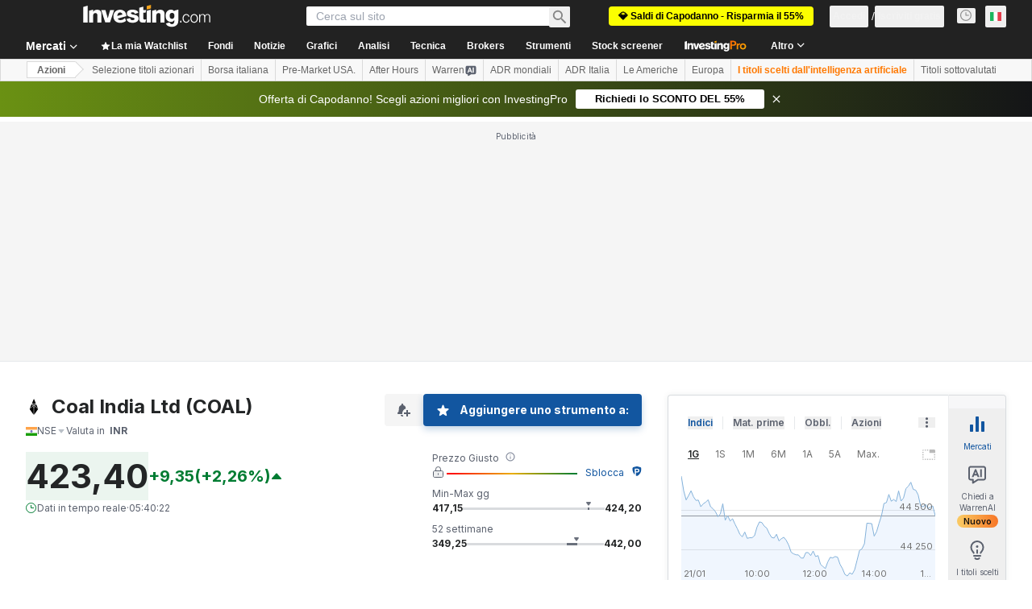

--- FILE ---
content_type: text/html; charset=utf-8
request_url: https://www.google.com/recaptcha/api2/aframe
body_size: 267
content:
<!DOCTYPE HTML><html><head><meta http-equiv="content-type" content="text/html; charset=UTF-8"></head><body><script nonce="3n_d_kjXl2SmMtUU8qQgIQ">/** Anti-fraud and anti-abuse applications only. See google.com/recaptcha */ try{var clients={'sodar':'https://pagead2.googlesyndication.com/pagead/sodar?'};window.addEventListener("message",function(a){try{if(a.source===window.parent){var b=JSON.parse(a.data);var c=clients[b['id']];if(c){var d=document.createElement('img');d.src=c+b['params']+'&rc='+(localStorage.getItem("rc::a")?sessionStorage.getItem("rc::b"):"");window.document.body.appendChild(d);sessionStorage.setItem("rc::e",parseInt(sessionStorage.getItem("rc::e")||0)+1);localStorage.setItem("rc::h",'1769056823802');}}}catch(b){}});window.parent.postMessage("_grecaptcha_ready", "*");}catch(b){}</script></body></html>

--- FILE ---
content_type: image/svg+xml
request_url: https://cdn.investing.com/entities-logos/9192276.svg
body_size: 308
content:
<svg xmlns="http://www.w3.org/2000/svg" version="1.2" viewBox="0 0 810 1518"><path d="M409.9.3c.5 0 41.6 98.1 91.2 218l90.1 218.2-149.1.3c-81.9.3-164.3-.2-183.2-.8l-34.5-1 92.3-217.5C367.5 98.1 409.5.3 409.9.3zm-168 467.2 79.9.1c43.9.2 117.6.8 163.7 1.2l83.9.9-81.5 64.9c-75.5 60.2-81.7 64.7-84.7 62.9-2.5-1.7-118.5-95.1-152.4-122.8zm-37.8 19.2c.6.6 21.9 45.8 47.3 100.3l46.1 98.8-6.6 5.5c-22 18-263.4 209.7-263.7 209.4-.6-.4.8-3.5 100.7-238.9 40.3-94.8 73.7-173.2 74-174.3.5-1 1.4-1.5 2.2-.8zm409.7 5.5c.3.3 4.6 10.3 9.6 22.4 4.9 11.9 30.1 72.7 55.8 135.1 25.8 62.3 58.5 141.2 72.5 175.4 14.1 34 27.3 66.2 29.5 71.5 2.1 5.2 3 8.9 2.1 8.3-1-.6-61-48.8-133.3-107.3L518.4 691.1l8.4-17.6c4.6-9.7 25.9-54.6 47.5-99.8 21.5-45.1 39.2-81.8 39.5-81.5zm-45.6 19.6c.6.6-72.5 155.2-74.4 157.3-1.2 1.3-61.8-46.7-61.8-48.9 0-.6 30.5-25.4 67.8-55 37.2-29.6 67.9-53.7 68.4-53.4zm-312.9 7.3c3.5 1.4 124.1 100.2 123.8 101.3-.9 2.5-55.4 44.9-56.5 44-.6-.6-15.8-33.1-34-72.1-18.3-39.2-33.4-71.7-33.9-72.4-.4-.8-.1-1.1.6-.8zm150.3 121.1 36.7 29.6c20.6 16.7 36.3 30.4 36 31.6-1.2 5.3-69.3 146.8-70.2 145.9-2.8-2.7-71.4-152.1-70.4-153.1.6-.6 16.2-13 34.7-27.6zm-94.5 75.4 3.7 7.8c2.1 4.4 19.8 42.6 39.7 84.8l35.8 76.9-.3 185.5c-.3 102-.9 244.5-1.4 316.4l-.9 131-193.8-275.7C87.4 1090.8.1 965.9.1 964.9c0-1.1 36.8-31.2 81.7-66.9 44.8-35.8 114.9-91.4 155.5-123.8zm193.4 4.7 152.6 123.4c84 67.8 152.3 124.2 152.2 125.2-.3 1-87.6 124.6-194.3 274.5l-193.8 272.9-.4-12.1c-.3-6.8.6-148.3 2-314.6l2.6-302.4 35.9-75.6c19.7-41.6 37.6-79.1 39.6-83.5z"/></svg>